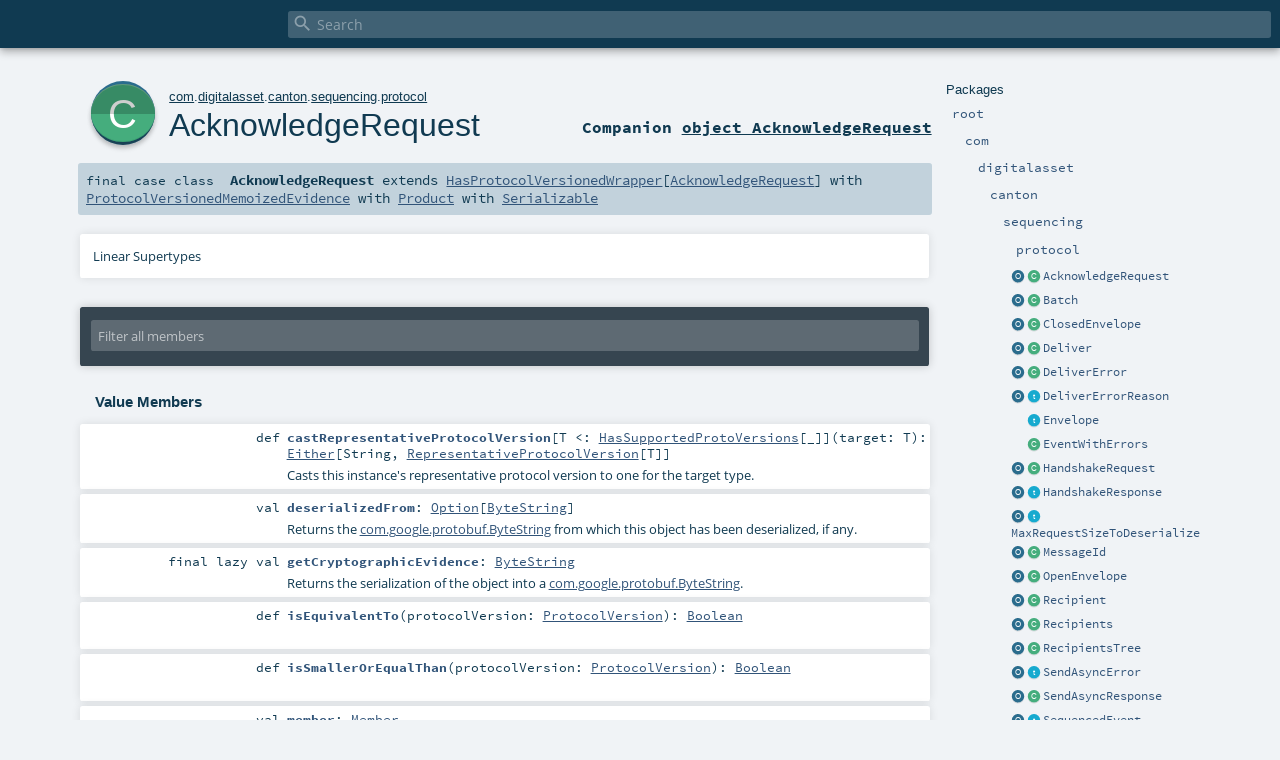

--- FILE ---
content_type: text/html
request_url: https://docs.daml.com/canton/scaladoc/com/digitalasset/canton/sequencing/protocol/AcknowledgeRequest.html
body_size: 7013
content:
<!DOCTYPE html ><html><head><meta http-equiv="X-UA-Compatible" content="IE=edge"/><meta content="width=device-width, initial-scale=1.0, maximum-scale=1.0, user-scalable=no" name="viewport"/><title></title><meta content="" name="description"/><meta content="" name="keywords"/><meta http-equiv="content-type" content="text/html; charset=UTF-8"/><link href="../../../../../lib/index.css" media="screen" type="text/css" rel="stylesheet"/><link href="../../../../../lib/template.css" media="screen" type="text/css" rel="stylesheet"/><link href="../../../../../lib/print.css" media="print" type="text/css" rel="stylesheet"/><link href="../../../../../lib/diagrams.css" media="screen" type="text/css" rel="stylesheet" id="diagrams-css"/><script type="text/javascript" src="../../../../../lib/jquery.min.js"></script><script type="text/javascript" src="../../../../../lib/index.js"></script><script type="text/javascript" src="../../../../../index.js"></script><script type="text/javascript" src="../../../../../lib/scheduler.js"></script><script type="text/javascript" src="../../../../../lib/template.js"></script><script type="text/javascript">/* this variable can be used by the JS to determine the path to the root document */
var toRoot = '../../../../../';</script></head><body><div id="search"><span id="doc-title"><span id="doc-version"></span></span> <span class="close-results"><span class="left">&lt;</span> Back</span><div id="textfilter"><span class="input"><input autocapitalize="none" placeholder="Search" id="index-input" type="text" accesskey="/"/><i class="clear material-icons"></i><i id="search-icon" class="material-icons"></i></span></div></div><div id="search-results"><div id="search-progress"><div id="progress-fill"></div></div><div id="results-content"><div id="entity-results"></div><div id="member-results"></div></div></div><div id="content-scroll-container" style="-webkit-overflow-scrolling: touch;"><div id="content-container" style="-webkit-overflow-scrolling: touch;"><div id="subpackage-spacer"><div id="packages"><h1>Packages</h1><ul><li class="indented0 " name="_root_.root" group="Ungrouped" fullComment="yes" data-isabs="false" visbl="pub"><a id="_root_" class="anchorToMember"></a><a id="root:_root_" class="anchorToMember"></a> <span class="permalink"><a href="../../../../../index.html" title="Permalink"><i class="material-icons"></i></a></span> <span class="modifier_kind"><span class="modifier"></span> <span class="kind">package</span></span> <span class="symbol"><a href="../../../../../index.html" title=""><span class="name">root</span></a></span><div class="fullcomment"><dl class="attributes block"><dt>Definition Classes</dt><dd><a href="../../../../../index.html" name="_root_" id="_root_" class="extype">root</a></dd></dl></div></li><li class="indented1 " name="_root_.com" group="Ungrouped" fullComment="yes" data-isabs="false" visbl="pub"><a id="com" class="anchorToMember"></a><a id="com:com" class="anchorToMember"></a> <span class="permalink"><a href="../../../../../com/index.html" title="Permalink"><i class="material-icons"></i></a></span> <span class="modifier_kind"><span class="modifier"></span> <span class="kind">package</span></span> <span class="symbol"><a href="../../../../index.html" title=""><span class="name">com</span></a></span><div class="fullcomment"><dl class="attributes block"><dt>Definition Classes</dt><dd><a href="../../../../../index.html" name="_root_" id="_root_" class="extype">root</a></dd></dl></div></li><li class="indented2 " name="com.digitalasset" group="Ungrouped" fullComment="yes" data-isabs="false" visbl="pub"><a id="digitalasset" class="anchorToMember"></a><a id="digitalasset:digitalasset" class="anchorToMember"></a> <span class="permalink"><a href="../../../../../com/digitalasset/index.html" title="Permalink"><i class="material-icons"></i></a></span> <span class="modifier_kind"><span class="modifier"></span> <span class="kind">package</span></span> <span class="symbol"><a href="../../../index.html" title=""><span class="name">digitalasset</span></a></span><div class="fullcomment"><dl class="attributes block"><dt>Definition Classes</dt><dd><a href="../../../../index.html" name="com" id="com" class="extype">com</a></dd></dl></div></li><li class="indented3 " name="com.digitalasset.canton" group="Ungrouped" fullComment="yes" data-isabs="false" visbl="pub"><a id="canton" class="anchorToMember"></a><a id="canton:canton" class="anchorToMember"></a> <span class="permalink"><a href="../../../../../com/digitalasset/canton/index.html" title="Permalink"><i class="material-icons"></i></a></span> <span class="modifier_kind"><span class="modifier"></span> <span class="kind">package</span></span> <span class="symbol"><a href="../../index.html" title=""><span class="name">canton</span></a></span><div class="fullcomment"><dl class="attributes block"><dt>Definition Classes</dt><dd><a href="../../../index.html" name="com.digitalasset" id="com.digitalasset" class="extype">digitalasset</a></dd></dl></div></li><li class="indented4 " name="com.digitalasset.canton.sequencing" group="Ungrouped" fullComment="yes" data-isabs="false" visbl="pub"><a id="sequencing" class="anchorToMember"></a><a id="sequencing:sequencing" class="anchorToMember"></a> <span class="permalink"><a href="../../../../../com/digitalasset/canton/sequencing/index.html" title="Permalink"><i class="material-icons"></i></a></span> <span class="modifier_kind"><span class="modifier"></span> <span class="kind">package</span></span> <span class="symbol"><a href="../index.html" title=""><span class="name">sequencing</span></a></span><div class="fullcomment"><dl class="attributes block"><dt>Definition Classes</dt><dd><a href="../../index.html" name="com.digitalasset.canton" id="com.digitalasset.canton" class="extype">canton</a></dd></dl></div></li><li class="indented5 " name="com.digitalasset.canton.sequencing.protocol" group="Ungrouped" fullComment="yes" data-isabs="false" visbl="pub"><a id="protocol" class="anchorToMember"></a><a id="protocol:protocol" class="anchorToMember"></a> <span class="permalink"><a href="../../../../../com/digitalasset/canton/sequencing/protocol/index.html" title="Permalink"><i class="material-icons"></i></a></span> <span class="modifier_kind"><span class="modifier"></span> <span class="kind">package</span></span> <span class="symbol"><a href="index.html" title=""><span class="name">protocol</span></a></span><div class="fullcomment"><dl class="attributes block"><dt>Definition Classes</dt><dd><a href="../index.html" name="com.digitalasset.canton.sequencing" id="com.digitalasset.canton.sequencing" class="extype">sequencing</a></dd></dl></div></li><li class="current-entities indented5"><a href="AcknowledgeRequest$.html" title="" class="object"></a> <a href="" title="" class="class"></a><a href="" title="">AcknowledgeRequest</a></li><li class="current-entities indented5"><a href="Batch$.html" title="" class="object"></a> <a href="Batch.html" title="A batch is a a list of n tuples (mi , recipientsi), where mi is a message, and recipientsi is the list of recipients of mi, for 0 &lt;= i &lt; n." class="class"></a><a href="Batch.html" title="A batch is a a list of n tuples (mi , recipientsi), where mi is a message, and recipientsi is the list of recipients of mi, for 0 &lt;= i &lt; n.">Batch</a></li><li class="current-entities indented5"><a href="ClosedEnvelope$.html" title="" class="object"></a> <a href="ClosedEnvelope.html" title="A ClosedEnvelope's contents are serialized as a com.google.protobuf.ByteString." class="class"></a><a href="ClosedEnvelope.html" title="A ClosedEnvelope's contents are serialized as a com.google.protobuf.ByteString.">ClosedEnvelope</a></li><li class="current-entities indented5"><a href="Deliver$.html" title="" class="object"></a> <a href="Deliver.html" title="Intuitively, the member learns all envelopes addressed to it." class="class"></a><a href="Deliver.html" title="Intuitively, the member learns all envelopes addressed to it.">Deliver</a></li><li class="current-entities indented5"><a href="DeliverError$.html" title="" class="object"></a> <a href="DeliverError.html" title="" class="class"></a><a href="DeliverError.html" title="">DeliverError</a></li><li class="current-entities indented5"><a href="DeliverErrorReason$.html" title="" class="object"></a> <a href="DeliverErrorReason.html" title="Why was the sequencer unable to sequence the requested send" class="trait"></a><a href="DeliverErrorReason.html" title="Why was the sequencer unable to sequence the requested send">DeliverErrorReason</a></li><li class="current-entities indented5"><span class="separator"></span> <a href="Envelope.html" title="An Envelope wraps an envelope content such as a com.digitalasset.canton.protocol.messages.ProtocolMessage together with the recipients." class="trait"></a><a href="Envelope.html" title="An Envelope wraps an envelope content such as a com.digitalasset.canton.protocol.messages.ProtocolMessage together with the recipients.">Envelope</a></li><li class="current-entities indented5"><span class="separator"></span> <a href="EventWithErrors.html" title="" class="class"></a><a href="EventWithErrors.html" title="">EventWithErrors</a></li><li class="current-entities indented5"><a href="HandshakeRequest$.html" title="" class="object"></a> <a href="HandshakeRequest.html" title="" class="class"></a><a href="HandshakeRequest.html" title="">HandshakeRequest</a></li><li class="current-entities indented5"><a href="HandshakeResponse$.html" title="" class="object"></a> <a href="HandshakeResponse.html" title="" class="trait"></a><a href="HandshakeResponse.html" title="">HandshakeResponse</a></li><li class="current-entities indented5"><a href="MaxRequestSizeToDeserialize$.html" title="" class="object"></a> <a href="MaxRequestSizeToDeserialize.html" title="" class="trait"></a><a href="MaxRequestSizeToDeserialize.html" title="">MaxRequestSizeToDeserialize</a></li><li class="current-entities indented5"><a href="MessageId$.html" title="" class="object"></a> <a href="MessageId.html" title="Identifier assigned by caller to a submission request." class="class"></a><a href="MessageId.html" title="Identifier assigned by caller to a submission request.">MessageId</a></li><li class="current-entities indented5"><a href="OpenEnvelope$.html" title="" class="object"></a> <a href="OpenEnvelope.html" title="An OpenEnvelope contains a not serialized protocol message" class="class"></a><a href="OpenEnvelope.html" title="An OpenEnvelope contains a not serialized protocol message">OpenEnvelope</a></li><li class="current-entities indented5"><a href="Recipient$.html" title="" class="object"></a> <a href="Recipient.html" title="" class="class"></a><a href="Recipient.html" title="">Recipient</a></li><li class="current-entities indented5"><a href="Recipients$.html" title="" class="object"></a> <a href="Recipients.html" title="Recipients of a batch." class="class"></a><a href="Recipients.html" title="Recipients of a batch.">Recipients</a></li><li class="current-entities indented5"><a href="RecipientsTree$.html" title="" class="object"></a> <a href="RecipientsTree.html" title="A tree representation of the recipients for a batch." class="class"></a><a href="RecipientsTree.html" title="A tree representation of the recipients for a batch.">RecipientsTree</a></li><li class="current-entities indented5"><a href="SendAsyncError$.html" title="" class="object"></a> <a href="SendAsyncError.html" title="Synchronous error returned by a sequencer." class="trait"></a><a href="SendAsyncError.html" title="Synchronous error returned by a sequencer.">SendAsyncError</a></li><li class="current-entities indented5"><a href="SendAsyncResponse$.html" title="" class="object"></a> <a href="SendAsyncResponse.html" title="" class="class"></a><a href="SendAsyncResponse.html" title="">SendAsyncResponse</a></li><li class="current-entities indented5"><a href="SequencedEvent$.html" title="" class="object"></a> <a href="SequencedEvent.html" title="The Deliver events are received as a consequence of a Send command, received by the recipients of the originating Send event." class="trait"></a><a href="SequencedEvent.html" title="The Deliver events are received as a consequence of a Send command, received by the recipients of the originating Send event.">SequencedEvent</a></li><li class="current-entities indented5"><a href="SequencedEventTrafficState$.html" title="" class="object"></a> <a href="SequencedEventTrafficState.html" title="Traffic state stored alongside sequenced events" class="class"></a><a href="SequencedEventTrafficState.html" title="Traffic state stored alongside sequenced events">SequencedEventTrafficState</a></li><li class="current-entities indented5"><span class="separator"></span> <a href="SequencerDeliverError.html" title="" class="trait"></a><a href="SequencerDeliverError.html" title="">SequencerDeliverError</a></li><li class="current-entities indented5"><span class="separator"></span> <a href="SequencerDeliverErrorCode.html" title="" class="class"></a><a href="SequencerDeliverErrorCode.html" title="">SequencerDeliverErrorCode</a></li><li class="current-entities indented5"><span class="separator"></span> <a href="SequencerErrors$.html" title="" class="object"></a><a href="SequencerErrors$.html" title="">SequencerErrors</a></li><li class="current-entities indented5"><a href="SignedContent$.html" title="" class="object"></a> <a href="SignedContent.html" title="" class="class"></a><a href="SignedContent.html" title="">SignedContent</a></li><li class="current-entities indented5"><a href="SubmissionRequest$.html" title="" class="object"></a> <a href="SubmissionRequest.html" title="" class="class"></a><a href="SubmissionRequest.html" title="">SubmissionRequest</a></li><li class="current-entities indented5"><a href="SubscriptionRequest$.html" title="" class="object"></a> <a href="SubscriptionRequest.html" title="A request to receive events from a given counter from a sequencer." class="class"></a><a href="SubscriptionRequest.html" title="A request to receive events from a given counter from a sequencer.">SubscriptionRequest</a></li><li class="current-entities indented5"><a href="SubscriptionResponse$.html" title="" class="object"></a> <a href="SubscriptionResponse.html" title="" class="class"></a><a href="SubscriptionResponse.html" title="">SubscriptionResponse</a></li><li class="current-entities indented5"><a href="TimeProof$.html" title="" class="object"></a> <a href="TimeProof.html" title="Wrapper for a sequenced event that has the correct properties to act as a time proof:" class="class"></a><a href="TimeProof.html" title="Wrapper for a sequenced event that has the correct properties to act as a time proof:">TimeProof</a></li><li class="current-entities indented5"><a href="TrafficState$.html" title="" class="object"></a> <a href="TrafficState.html" title="Traffic state stored in the sequencer per event needed for enforcing traffic control" class="class"></a><a href="TrafficState.html" title="Traffic state stored in the sequencer per event needed for enforcing traffic control">TrafficState</a></li><li class="current-entities indented5"><span class="separator"></span> <a href="VerifyActiveRequest.html" title="" class="class"></a><a href="VerifyActiveRequest.html" title="">VerifyActiveRequest</a></li><li class="current-entities indented5"><a href="VerifyActiveResponse$.html" title="" class="object"></a> <a href="VerifyActiveResponse.html" title="" class="trait"></a><a href="VerifyActiveResponse.html" title="">VerifyActiveResponse</a></li><li class="current-entities indented5"><a href="WithRecipients$.html" title="" class="object"></a> <a href="WithRecipients.html" title="" class="class"></a><a href="WithRecipients.html" title="">WithRecipients</a></li></ul></div></div><div id="content"><body class="class type"><div id="definition"><a href="AcknowledgeRequest$.html" title="See companion object"><div class="big-circle class-companion-object">c</div></a><p id="owner"><a href="../../../../index.html" name="com" id="com" class="extype">com</a>.<a href="../../../index.html" name="com.digitalasset" id="com.digitalasset" class="extype">digitalasset</a>.<a href="../../index.html" name="com.digitalasset.canton" id="com.digitalasset.canton" class="extype">canton</a>.<a href="../index.html" name="com.digitalasset.canton.sequencing" id="com.digitalasset.canton.sequencing" class="extype">sequencing</a>.<a href="index.html" name="com.digitalasset.canton.sequencing.protocol" id="com.digitalasset.canton.sequencing.protocol" class="extype">protocol</a></p><h1><a href="AcknowledgeRequest$.html" title="See companion object">AcknowledgeRequest</a><span class="permalink"><a href="../../../../../com/digitalasset/canton/sequencing/protocol/AcknowledgeRequest.html" title="Permalink"><i class="material-icons"></i></a></span></h1><h3><span class="morelinks"><div>Companion <a href="AcknowledgeRequest$.html" title="See companion object">object AcknowledgeRequest</a></div></span></h3></div><h4 id="signature" class="signature"><span class="modifier_kind"><span class="modifier">final </span> <span class="kind">case class</span></span> <span class="symbol"><span class="name">AcknowledgeRequest</span><span class="result"> extends <a href="../../version/HasProtocolVersionedWrapper.html" name="com.digitalasset.canton.version.HasProtocolVersionedWrapper" id="com.digitalasset.canton.version.HasProtocolVersionedWrapper" class="extype">HasProtocolVersionedWrapper</a>[<a href="" name="com.digitalasset.canton.sequencing.protocol.AcknowledgeRequest" id="com.digitalasset.canton.sequencing.protocol.AcknowledgeRequest" class="extype">AcknowledgeRequest</a>] with <a href="../../serialization/ProtocolVersionedMemoizedEvidence.html" name="com.digitalasset.canton.serialization.ProtocolVersionedMemoizedEvidence" id="com.digitalasset.canton.serialization.ProtocolVersionedMemoizedEvidence" class="extype">ProtocolVersionedMemoizedEvidence</a> with <a href="https://www.scala-lang.org/api/2.13.11/scala/Product.html#scala.Product" name="scala.Product" id="scala.Product" class="extype">Product</a> with <a href="../../../../../scala/index.html#Serializable=java.io.Serializable" name="scala.Serializable" id="scala.Serializable" class="extmbr">Serializable</a></span></span></h4><div id="comment" class="fullcommenttop"><div class="toggleContainer"><div class="toggle block"><span>Linear Supertypes</span><div class="superTypes hiddenContent"><a href="https://docs.oracle.com/en/java/javase/17/docs/api/java.base/java/io/Serializable.html#java.io.Serializable" name="java.io.Serializable" id="java.io.Serializable" class="extype">Serializable</a>, <a href="https://www.scala-lang.org/api/2.13.11/scala/Product.html#scala.Product" name="scala.Product" id="scala.Product" class="extype">Product</a>, <a href="https://www.scala-lang.org/api/2.13.11/scala/Equals.html#scala.Equals" name="scala.Equals" id="scala.Equals" class="extype">Equals</a>, <a href="../../serialization/ProtocolVersionedMemoizedEvidence.html" name="com.digitalasset.canton.serialization.ProtocolVersionedMemoizedEvidence" id="com.digitalasset.canton.serialization.ProtocolVersionedMemoizedEvidence" class="extype">ProtocolVersionedMemoizedEvidence</a>, <a href="../../serialization/HasCryptographicEvidence.html" name="com.digitalasset.canton.serialization.HasCryptographicEvidence" id="com.digitalasset.canton.serialization.HasCryptographicEvidence" class="extype">HasCryptographicEvidence</a>, <a href="../../version/HasProtocolVersionedWrapper.html" name="com.digitalasset.canton.version.HasProtocolVersionedWrapper" id="com.digitalasset.canton.version.HasProtocolVersionedWrapper" class="extype">HasProtocolVersionedWrapper</a>[<a href="" name="com.digitalasset.canton.sequencing.protocol.AcknowledgeRequest" id="com.digitalasset.canton.sequencing.protocol.AcknowledgeRequest" class="extype">AcknowledgeRequest</a>], <a href="../../version/HasToByteString.html" name="com.digitalasset.canton.version.HasToByteString" id="com.digitalasset.canton.version.HasToByteString" class="extype">HasToByteString</a>, <a href="../../version/HasRepresentativeProtocolVersion.html" name="com.digitalasset.canton.version.HasRepresentativeProtocolVersion" id="com.digitalasset.canton.version.HasRepresentativeProtocolVersion" class="extype">HasRepresentativeProtocolVersion</a>, <a href="../../../../../scala/index.html#AnyRef=Object" name="scala.AnyRef" id="scala.AnyRef" class="extmbr">AnyRef</a>, <a href="https://www.scala-lang.org/api/2.13.11/scala/Any.html#scala.Any" name="scala.Any" id="scala.Any" class="extype">Any</a></div></div></div></div><div id="mbrsel"><div class="toggle"></div><div id="memberfilter"><i class="material-icons arrow"></i><span class="input"><input placeholder="Filter all members" id="mbrsel-input" type="text" accesskey="/"/></span><i class="clear material-icons"></i></div><div id="filterby"><div id="order"><span class="filtertype">Ordering</span><ol><li class="alpha in"><span>Alphabetic</span></li><li class="inherit out"><span>By Inheritance</span></li></ol></div><div class="ancestors"><span class="filtertype">Inherited<br/></span><ol id="linearization"><li class="in" name="com.digitalasset.canton.sequencing.protocol.AcknowledgeRequest"><span>AcknowledgeRequest</span></li><li class="in" name="java.io.Serializable"><span>Serializable</span></li><li class="in" name="scala.Product"><span>Product</span></li><li class="in" name="scala.Equals"><span>Equals</span></li><li class="in" name="com.digitalasset.canton.serialization.ProtocolVersionedMemoizedEvidence"><span>ProtocolVersionedMemoizedEvidence</span></li><li class="in" name="com.digitalasset.canton.serialization.HasCryptographicEvidence"><span>HasCryptographicEvidence</span></li><li class="in" name="com.digitalasset.canton.version.HasProtocolVersionedWrapper"><span>HasProtocolVersionedWrapper</span></li><li class="in" name="com.digitalasset.canton.version.HasToByteString"><span>HasToByteString</span></li><li class="in" name="com.digitalasset.canton.version.HasRepresentativeProtocolVersion"><span>HasRepresentativeProtocolVersion</span></li><li class="in" name="scala.AnyRef"><span>AnyRef</span></li><li class="in" name="scala.Any"><span>Any</span></li></ol></div><div class="ancestors"><span class="filtertype"></span><ol><li class="hideall out"><span>Hide All</span></li><li class="showall in"><span>Show All</span></li></ol></div><div id="visbl"><span class="filtertype">Visibility</span><ol><li class="public in"><span>Public</span></li><li class="protected out"><span>Protected</span></li></ol></div></div></div><div id="template"><div id="allMembers"><div class="values members"><h3>Value Members</h3><ol><li class="indented0 " name="scala.AnyRef#!=" group="Ungrouped" fullComment="yes" data-isabs="false" visbl="pub"><a id="!=(x$1:Any):Boolean" class="anchorToMember"></a><a id="!=(Any):Boolean" class="anchorToMember"></a> <span class="permalink"><a href="../../../../../com/digitalasset/canton/sequencing/protocol/AcknowledgeRequest.html#!=(x$1:Any):Boolean" title="Permalink"><i class="material-icons"></i></a></span> <span class="modifier_kind"><span class="modifier">final </span> <span class="kind">def</span></span> <span class="symbol"><span class="name" title="gt4s: $bang$eq">!=</span><span class="params">(<span name="arg0">arg0: <a href="https://www.scala-lang.org/api/2.13.11/scala/Any.html#scala.Any" name="scala.Any" id="scala.Any" class="extype">Any</a></span>)</span><span class="result">: <a href="https://www.scala-lang.org/api/2.13.11/scala/Boolean.html#scala.Boolean" name="scala.Boolean" id="scala.Boolean" class="extype">Boolean</a></span></span><div class="fullcomment"><dl class="attributes block"><dt>Definition Classes</dt><dd>AnyRef → Any</dd></dl></div></li><li class="indented0 " name="scala.AnyRef###" group="Ungrouped" fullComment="yes" data-isabs="false" visbl="pub"><a id="##:Int" class="anchorToMember"></a> <span class="permalink"><a href="../../../../../com/digitalasset/canton/sequencing/protocol/AcknowledgeRequest.html###:Int" title="Permalink"><i class="material-icons"></i></a></span> <span class="modifier_kind"><span class="modifier">final </span> <span class="kind">def</span></span> <span class="symbol"><span class="name" title="gt4s: $hash$hash">##</span><span class="result">: <a href="https://www.scala-lang.org/api/2.13.11/scala/Int.html#scala.Int" name="scala.Int" id="scala.Int" class="extype">Int</a></span></span><div class="fullcomment"><dl class="attributes block"><dt>Definition Classes</dt><dd>AnyRef → Any</dd></dl></div></li><li class="indented0 " name="scala.AnyRef#==" group="Ungrouped" fullComment="yes" data-isabs="false" visbl="pub"><a id="==(x$1:Any):Boolean" class="anchorToMember"></a><a id="==(Any):Boolean" class="anchorToMember"></a> <span class="permalink"><a href="../../../../../com/digitalasset/canton/sequencing/protocol/AcknowledgeRequest.html#==(x$1:Any):Boolean" title="Permalink"><i class="material-icons"></i></a></span> <span class="modifier_kind"><span class="modifier">final </span> <span class="kind">def</span></span> <span class="symbol"><span class="name" title="gt4s: $eq$eq">==</span><span class="params">(<span name="arg0">arg0: <a href="https://www.scala-lang.org/api/2.13.11/scala/Any.html#scala.Any" name="scala.Any" id="scala.Any" class="extype">Any</a></span>)</span><span class="result">: <a href="https://www.scala-lang.org/api/2.13.11/scala/Boolean.html#scala.Boolean" name="scala.Boolean" id="scala.Boolean" class="extype">Boolean</a></span></span><div class="fullcomment"><dl class="attributes block"><dt>Definition Classes</dt><dd>AnyRef → Any</dd></dl></div></li><li class="indented0 " name="scala.Any#asInstanceOf" group="Ungrouped" fullComment="yes" data-isabs="false" visbl="pub"><a id="asInstanceOf[T0]:T0" class="anchorToMember"></a> <span class="permalink"><a href="../../../../../com/digitalasset/canton/sequencing/protocol/AcknowledgeRequest.html#asInstanceOf[T0]:T0" title="Permalink"><i class="material-icons"></i></a></span> <span class="modifier_kind"><span class="modifier">final </span> <span class="kind">def</span></span> <span class="symbol"><span class="name">asInstanceOf</span><span class="tparams">[<span name="T0">T0</span>]</span><span class="result">: <span name="scala.Any.asInstanceOf.T0" class="extype">T0</span></span></span><div class="fullcomment"><dl class="attributes block"><dt>Definition Classes</dt><dd>Any</dd></dl></div></li><li class="indented0 " name="com.digitalasset.canton.version.HasProtocolVersionedWrapper#castRepresentativeProtocolVersion" group="Ungrouped" fullComment="yes" data-isabs="false" visbl="pub"><a id="castRepresentativeProtocolVersion[T&lt;:com.digitalasset.canton.version.HasSupportedProtoVersions[_]](target:T):Either[String,com.digitalasset.canton.version.RepresentativeProtocolVersion[T]]" class="anchorToMember"></a><a id="castRepresentativeProtocolVersion[T&lt;:HasSupportedProtoVersions[_]](T):Either[String,RepresentativeProtocolVersion[T]]" class="anchorToMember"></a> <span class="permalink"><a href="../../../../../com/digitalasset/canton/sequencing/protocol/AcknowledgeRequest.html#castRepresentativeProtocolVersion[T&lt;:com.digitalasset.canton.version.HasSupportedProtoVersions[_]](target:T):Either[String,com.digitalasset.canton.version.RepresentativeProtocolVersion[T]]" title="Permalink"><i class="material-icons"></i></a></span> <span class="modifier_kind"><span class="modifier"></span> <span class="kind">def</span></span> <span class="symbol"><span class="name">castRepresentativeProtocolVersion</span><span class="tparams">[<span name="T">T &lt;: <a href="../../version/HasSupportedProtoVersions.html" name="com.digitalasset.canton.version.HasSupportedProtoVersions" id="com.digitalasset.canton.version.HasSupportedProtoVersions" class="extype">HasSupportedProtoVersions</a>[_]</span>]</span><span class="params">(<span name="target">target: <span name="com.digitalasset.canton.version.HasProtocolVersionedWrapper.castRepresentativeProtocolVersion.T" class="extype">T</span></span>)</span><span class="result">: <a href="../../../../../scala/index.html#Either[+A,+B]=scala.util.Either[A,B]" name="scala.Either" id="scala.Either" class="extmbr">Either</a>[<span name="scala.Predef.String" class="extype">String</span>, <a href="../../version/RepresentativeProtocolVersion.html" name="com.digitalasset.canton.version.RepresentativeProtocolVersion" id="com.digitalasset.canton.version.RepresentativeProtocolVersion" class="extype">RepresentativeProtocolVersion</a>[<span name="com.digitalasset.canton.version.HasProtocolVersionedWrapper.castRepresentativeProtocolVersion.T" class="extype">T</span>]]</span></span><p class="shortcomment cmt">Casts this instance's representative protocol version to one for the target type.</p><div class="fullcomment"><div class="comment cmt"><p>Casts this instance's representative protocol version to one for the target type.
This only succeeds if the versioning schemes are the same.
</p></div><dl class="attributes block"><dt>Definition Classes</dt><dd><a href="../../version/HasProtocolVersionedWrapper.html" name="com.digitalasset.canton.version.HasProtocolVersionedWrapper" id="com.digitalasset.canton.version.HasProtocolVersionedWrapper" class="extype">HasProtocolVersionedWrapper</a></dd><dt>Annotations</dt><dd><span class="name">@SuppressWarnings</span><span class="args">()</span> </dd></dl></div></li><li class="indented0 " name="scala.AnyRef#clone" group="Ungrouped" fullComment="yes" data-isabs="false" visbl="prt"><a id="clone():Object" class="anchorToMember"></a><a id="clone():AnyRef" class="anchorToMember"></a> <span class="permalink"><a href="../../../../../com/digitalasset/canton/sequencing/protocol/AcknowledgeRequest.html#clone():Object" title="Permalink"><i class="material-icons"></i></a></span> <span class="modifier_kind"><span class="modifier"></span> <span class="kind">def</span></span> <span class="symbol"><span class="name">clone</span><span class="params">()</span><span class="result">: <a href="../../../../../scala/index.html#AnyRef=Object" name="scala.AnyRef" id="scala.AnyRef" class="extmbr">AnyRef</a></span></span><div class="fullcomment"><dl class="attributes block"><dt>Attributes</dt><dd>protected[<span name="java.lang" class="extype">lang</span>] </dd><dt>Definition Classes</dt><dd>AnyRef</dd><dt>Annotations</dt><dd><span class="name">@throws</span><span class="args">(<span><span class="defval">classOf[java.lang.CloneNotSupportedException]</span></span>)</span> <span class="name">@native</span><span class="args">()</span> <span class="name">@IntrinsicCandidate</span><span class="args">()</span> </dd></dl></div></li><li class="indented0 " name="com.digitalasset.canton.sequencing.protocol.AcknowledgeRequest#companionObj" group="Ungrouped" fullComment="yes" data-isabs="false" visbl="prt"><a id="companionObj:com.digitalasset.canton.sequencing.protocol.AcknowledgeRequest.type" class="anchorToMember"></a><a id="companionObj:AcknowledgeRequest.type" class="anchorToMember"></a> <span class="permalink"><a href="../../../../../com/digitalasset/canton/sequencing/protocol/AcknowledgeRequest.html#companionObj:com.digitalasset.canton.sequencing.protocol.AcknowledgeRequest.type" title="Permalink"><i class="material-icons"></i></a></span> <span class="modifier_kind"><span class="modifier"></span> <span class="kind">lazy val</span></span> <span class="symbol"><span class="name">companionObj</span><span class="result">: <a href="AcknowledgeRequest$.html" name="com.digitalasset.canton.sequencing.protocol.AcknowledgeRequest" id="com.digitalasset.canton.sequencing.protocol.AcknowledgeRequest" class="extype">AcknowledgeRequest</a>.type</span></span><div class="fullcomment"><dl class="attributes block"><dt>Attributes</dt><dd>protected </dd><dt>Definition Classes</dt><dd><a href="" name="com.digitalasset.canton.sequencing.protocol.AcknowledgeRequest" id="com.digitalasset.canton.sequencing.protocol.AcknowledgeRequest" class="extype">AcknowledgeRequest</a> → <a href="../../version/HasProtocolVersionedWrapper.html" name="com.digitalasset.canton.version.HasProtocolVersionedWrapper" id="com.digitalasset.canton.version.HasProtocolVersionedWrapper" class="extype">HasProtocolVersionedWrapper</a> → <a href="../../version/HasRepresentativeProtocolVersion.html" name="com.digitalasset.canton.version.HasRepresentativeProtocolVersion" id="com.digitalasset.canton.version.HasRepresentativeProtocolVersion" class="extype">HasRepresentativeProtocolVersion</a></dd><dt>Annotations</dt><dd><span class="name">@transient</span><span class="args">()</span> </dd></dl></div></li><li class="indented0 " name="com.digitalasset.canton.sequencing.protocol.AcknowledgeRequest#deserializedFrom" group="Ungrouped" fullComment="yes" data-isabs="false" visbl="pub"><a id="deserializedFrom:Option[com.google.protobuf.ByteString]" class="anchorToMember"></a><a id="deserializedFrom:Option[ByteString]" class="anchorToMember"></a> <span class="permalink"><a href="../../../../../com/digitalasset/canton/sequencing/protocol/AcknowledgeRequest.html#deserializedFrom:Option[com.google.protobuf.ByteString]" title="Permalink"><i class="material-icons"></i></a></span> <span class="modifier_kind"><span class="modifier"></span> <span class="kind">val</span></span> <span class="symbol"><span class="name">deserializedFrom</span><span class="result">: <a href="https://www.scala-lang.org/api/2.13.11/scala/Option.html#scala.Option" name="scala.Option" id="scala.Option" class="extype">Option</a>[<a href="https://javadoc.io/page/com.google.protobuf/protobuf-java/3.25.8/com/google/protobuf/ByteString.html#com.google.protobuf.ByteString" name="com.google.protobuf.ByteString" id="com.google.protobuf.ByteString" class="extype">ByteString</a>]</span></span><p class="shortcomment cmt">Returns the <a href="https://javadoc.io/page/com.google.protobuf/protobuf-java/3.25.8/com/google/protobuf/ByteString.html" name="com.google.protobuf.ByteString" id="com.google.protobuf.ByteString" class="extype">com.google.protobuf.ByteString</a> from which this object has been deserialized, if any.</p><div class="fullcomment"><div class="comment cmt"><p>Returns the <a href="https://javadoc.io/page/com.google.protobuf/protobuf-java/3.25.8/com/google/protobuf/ByteString.html" name="com.google.protobuf.ByteString" id="com.google.protobuf.ByteString" class="extype">com.google.protobuf.ByteString</a> from which this object has been deserialized, if any.
If defined, <a href="#getCryptographicEvidence:com.google.protobuf.ByteString" name="com.digitalasset.canton.sequencing.protocol.AcknowledgeRequest#getCryptographicEvidence" id="com.digitalasset.canton.sequencing.protocol.AcknowledgeRequest#getCryptographicEvidence" class="extmbr">getCryptographicEvidence</a> will use this as the serialization.
</p></div><dl class="attributes block"><dt>Definition Classes</dt><dd><a href="" name="com.digitalasset.canton.sequencing.protocol.AcknowledgeRequest" id="com.digitalasset.canton.sequencing.protocol.AcknowledgeRequest" class="extype">AcknowledgeRequest</a> → <a href="../../serialization/ProtocolVersionedMemoizedEvidence.html" name="com.digitalasset.canton.serialization.ProtocolVersionedMemoizedEvidence" id="com.digitalasset.canton.serialization.ProtocolVersionedMemoizedEvidence" class="extype">ProtocolVersionedMemoizedEvidence</a></dd></dl></div></li><li class="indented0 " name="scala.AnyRef#eq" group="Ungrouped" fullComment="yes" data-isabs="false" visbl="pub"><a id="eq(x$1:AnyRef):Boolean" class="anchorToMember"></a><a id="eq(AnyRef):Boolean" class="anchorToMember"></a> <span class="permalink"><a href="../../../../../com/digitalasset/canton/sequencing/protocol/AcknowledgeRequest.html#eq(x$1:AnyRef):Boolean" title="Permalink"><i class="material-icons"></i></a></span> <span class="modifier_kind"><span class="modifier">final </span> <span class="kind">def</span></span> <span class="symbol"><span class="name">eq</span><span class="params">(<span name="arg0">arg0: <a href="../../../../../scala/index.html#AnyRef=Object" name="scala.AnyRef" id="scala.AnyRef" class="extmbr">AnyRef</a></span>)</span><span class="result">: <a href="https://www.scala-lang.org/api/2.13.11/scala/Boolean.html#scala.Boolean" name="scala.Boolean" id="scala.Boolean" class="extype">Boolean</a></span></span><div class="fullcomment"><dl class="attributes block"><dt>Definition Classes</dt><dd>AnyRef</dd></dl></div></li><li class="indented0 " name="scala.AnyRef#getClass" group="Ungrouped" fullComment="yes" data-isabs="false" visbl="pub"><a id="getClass():Class[_]" class="anchorToMember"></a><a id="getClass():Class[_&lt;:AnyRef]" class="anchorToMember"></a> <span class="permalink"><a href="../../../../../com/digitalasset/canton/sequencing/protocol/AcknowledgeRequest.html#getClass():Class[_]" title="Permalink"><i class="material-icons"></i></a></span> <span class="modifier_kind"><span class="modifier">final </span> <span class="kind">def</span></span> <span class="symbol"><span class="name">getClass</span><span class="params">()</span><span class="result">: <a href="https://docs.oracle.com/en/java/javase/17/docs/api/java.base/java/lang/Class.html#java.lang.Class" name="java.lang.Class" id="java.lang.Class" class="extype">Class</a>[_ &lt;: <a href="../../../../../scala/index.html#AnyRef=Object" name="scala.AnyRef" id="scala.AnyRef" class="extmbr">AnyRef</a>]</span></span><div class="fullcomment"><dl class="attributes block"><dt>Definition Classes</dt><dd>AnyRef → Any</dd><dt>Annotations</dt><dd><span class="name">@native</span><span class="args">()</span> <span class="name">@IntrinsicCandidate</span><span class="args">()</span> </dd></dl></div></li><li class="indented0 " name="com.digitalasset.canton.serialization.ProtocolVersionedMemoizedEvidence#getCryptographicEvidence" group="Ungrouped" fullComment="yes" data-isabs="false" visbl="pub"><a id="getCryptographicEvidence:com.google.protobuf.ByteString" class="anchorToMember"></a><a id="getCryptographicEvidence:ByteString" class="anchorToMember"></a> <span class="permalink"><a href="../../../../../com/digitalasset/canton/sequencing/protocol/AcknowledgeRequest.html#getCryptographicEvidence:com.google.protobuf.ByteString" title="Permalink"><i class="material-icons"></i></a></span> <span class="modifier_kind"><span class="modifier">final </span> <span class="kind">lazy val</span></span> <span class="symbol"><span class="name">getCryptographicEvidence</span><span class="result">: <a href="https://javadoc.io/page/com.google.protobuf/protobuf-java/3.25.8/com/google/protobuf/ByteString.html#com.google.protobuf.ByteString" name="com.google.protobuf.ByteString" id="com.google.protobuf.ByteString" class="extype">ByteString</a></span></span><p class="shortcomment cmt">Returns the serialization of the object into a <a href="https://javadoc.io/page/com.google.protobuf/protobuf-java/3.25.8/com/google/protobuf/ByteString.html" name="com.google.protobuf.ByteString" id="com.google.protobuf.ByteString" class="extype">com.google.protobuf.ByteString</a>.</p><div class="fullcomment"><div class="comment cmt"><p>Returns the serialization of the object into a <a href="https://javadoc.io/page/com.google.protobuf/protobuf-java/3.25.8/com/google/protobuf/ByteString.html" name="com.google.protobuf.ByteString" id="com.google.protobuf.ByteString" class="extype">com.google.protobuf.ByteString</a>.
In particular, every instance <code>i</code> of this trait must equal <code>fromByteString(i.toByteString)</code>.</p><p><strong>This method must yield the same result if it is invoked several times.</strong>
</p></div><dl class="attributes block"><dt>Definition Classes</dt><dd><a href="../../serialization/ProtocolVersionedMemoizedEvidence.html" name="com.digitalasset.canton.serialization.ProtocolVersionedMemoizedEvidence" id="com.digitalasset.canton.serialization.ProtocolVersionedMemoizedEvidence" class="extype">ProtocolVersionedMemoizedEvidence</a> → <a href="../../serialization/HasCryptographicEvidence.html" name="com.digitalasset.canton.serialization.HasCryptographicEvidence" id="com.digitalasset.canton.serialization.HasCryptographicEvidence" class="extype">HasCryptographicEvidence</a></dd></dl></div></li><li class="indented0 " name="com.digitalasset.canton.version.HasProtocolVersionedWrapper#isEquivalentTo" group="Ungrouped" fullComment="yes" data-isabs="false" visbl="pub"><a id="isEquivalentTo(protocolVersion:com.digitalasset.canton.version.ProtocolVersion):Boolean" class="anchorToMember"></a><a id="isEquivalentTo(ProtocolVersion):Boolean" class="anchorToMember"></a> <span class="permalink"><a href="../../../../../com/digitalasset/canton/sequencing/protocol/AcknowledgeRequest.html#isEquivalentTo(protocolVersion:com.digitalasset.canton.version.ProtocolVersion):Boolean" title="Permalink"><i class="material-icons"></i></a></span> <span class="modifier_kind"><span class="modifier"></span> <span class="kind">def</span></span> <span class="symbol"><span class="name">isEquivalentTo</span><span class="params">(<span name="protocolVersion">protocolVersion: <a href="../../version/ProtocolVersion.html" name="com.digitalasset.canton.version.ProtocolVersion" id="com.digitalasset.canton.version.ProtocolVersion" class="extype">ProtocolVersion</a></span>)</span><span class="result">: <a href="https://www.scala-lang.org/api/2.13.11/scala/Boolean.html#scala.Boolean" name="scala.Boolean" id="scala.Boolean" class="extype">Boolean</a></span></span><div class="fullcomment"><dl class="attributes block"><dt>Definition Classes</dt><dd><a href="../../version/HasProtocolVersionedWrapper.html" name="com.digitalasset.canton.version.HasProtocolVersionedWrapper" id="com.digitalasset.canton.version.HasProtocolVersionedWrapper" class="extype">HasProtocolVersionedWrapper</a></dd></dl></div></li><li class="indented0 " name="scala.Any#isInstanceOf" group="Ungrouped" fullComment="yes" data-isabs="false" visbl="pub"><a id="isInstanceOf[T0]:Boolean" class="anchorToMember"></a> <span class="permalink"><a href="../../../../../com/digitalasset/canton/sequencing/protocol/AcknowledgeRequest.html#isInstanceOf[T0]:Boolean" title="Permalink"><i class="material-icons"></i></a></span> <span class="modifier_kind"><span class="modifier">final </span> <span class="kind">def</span></span> <span class="symbol"><span class="name">isInstanceOf</span><span class="tparams">[<span name="T0">T0</span>]</span><span class="result">: <a href="https://www.scala-lang.org/api/2.13.11/scala/Boolean.html#scala.Boolean" name="scala.Boolean" id="scala.Boolean" class="extype">Boolean</a></span></span><div class="fullcomment"><dl class="attributes block"><dt>Definition Classes</dt><dd>Any</dd></dl></div></li><li class="indented0 " name="com.digitalasset.canton.version.HasProtocolVersionedWrapper#isSmallerOrEqualThan" group="Ungrouped" fullComment="yes" data-isabs="false" visbl="pub"><a id="isSmallerOrEqualThan(protocolVersion:com.digitalasset.canton.version.ProtocolVersion):Boolean" class="anchorToMember"></a><a id="isSmallerOrEqualThan(ProtocolVersion):Boolean" class="anchorToMember"></a> <span class="permalink"><a href="../../../../../com/digitalasset/canton/sequencing/protocol/AcknowledgeRequest.html#isSmallerOrEqualThan(protocolVersion:com.digitalasset.canton.version.ProtocolVersion):Boolean" title="Permalink"><i class="material-icons"></i></a></span> <span class="modifier_kind"><span class="modifier"></span> <span class="kind">def</span></span> <span class="symbol"><span class="name">isSmallerOrEqualThan</span><span class="params">(<span name="protocolVersion">protocolVersion: <a href="../../version/ProtocolVersion.html" name="com.digitalasset.canton.version.ProtocolVersion" id="com.digitalasset.canton.version.ProtocolVersion" class="extype">ProtocolVersion</a></span>)</span><span class="result">: <a href="https://www.scala-lang.org/api/2.13.11/scala/Boolean.html#scala.Boolean" name="scala.Boolean" id="scala.Boolean" class="extype">Boolean</a></span></span><div class="fullcomment"><dl class="attributes block"><dt>Definition Classes</dt><dd><a href="../../version/HasProtocolVersionedWrapper.html" name="com.digitalasset.canton.version.HasProtocolVersionedWrapper" id="com.digitalasset.canton.version.HasProtocolVersionedWrapper" class="extype">HasProtocolVersionedWrapper</a></dd></dl></div></li><li class="indented0 " name="com.digitalasset.canton.sequencing.protocol.AcknowledgeRequest#member" group="Ungrouped" fullComment="no" data-isabs="false" visbl="pub"><a id="member:com.digitalasset.canton.topology.Member" class="anchorToMember"></a><a id="member:Member" class="anchorToMember"></a> <span class="permalink"><a href="../../../../../com/digitalasset/canton/sequencing/protocol/AcknowledgeRequest.html#member:com.digitalasset.canton.topology.Member" title="Permalink"><i class="material-icons"></i></a></span> <span class="modifier_kind"><span class="modifier"></span> <span class="kind">val</span></span> <span class="symbol"><span class="name">member</span><span class="result">: <a href="../../topology/Member.html" name="com.digitalasset.canton.topology.Member" id="com.digitalasset.canton.topology.Member" class="extype">Member</a></span></span></li><li class="indented0 " name="scala.AnyRef#ne" group="Ungrouped" fullComment="yes" data-isabs="false" visbl="pub"><a id="ne(x$1:AnyRef):Boolean" class="anchorToMember"></a><a id="ne(AnyRef):Boolean" class="anchorToMember"></a> <span class="permalink"><a href="../../../../../com/digitalasset/canton/sequencing/protocol/AcknowledgeRequest.html#ne(x$1:AnyRef):Boolean" title="Permalink"><i class="material-icons"></i></a></span> <span class="modifier_kind"><span class="modifier">final </span> <span class="kind">def</span></span> <span class="symbol"><span class="name">ne</span><span class="params">(<span name="arg0">arg0: <a href="../../../../../scala/index.html#AnyRef=Object" name="scala.AnyRef" id="scala.AnyRef" class="extmbr">AnyRef</a></span>)</span><span class="result">: <a href="https://www.scala-lang.org/api/2.13.11/scala/Boolean.html#scala.Boolean" name="scala.Boolean" id="scala.Boolean" class="extype">Boolean</a></span></span><div class="fullcomment"><dl class="attributes block"><dt>Definition Classes</dt><dd>AnyRef</dd></dl></div></li><li class="indented0 " name="scala.AnyRef#notify" group="Ungrouped" fullComment="yes" data-isabs="false" visbl="pub"><a id="notify():Unit" class="anchorToMember"></a> <span class="permalink"><a href="../../../../../com/digitalasset/canton/sequencing/protocol/AcknowledgeRequest.html#notify():Unit" title="Permalink"><i class="material-icons"></i></a></span> <span class="modifier_kind"><span class="modifier">final </span> <span class="kind">def</span></span> <span class="symbol"><span class="name">notify</span><span class="params">()</span><span class="result">: <a href="https://www.scala-lang.org/api/2.13.11/scala/Unit.html#scala.Unit" name="scala.Unit" id="scala.Unit" class="extype">Unit</a></span></span><div class="fullcomment"><dl class="attributes block"><dt>Definition Classes</dt><dd>AnyRef</dd><dt>Annotations</dt><dd><span class="name">@native</span><span class="args">()</span> <span class="name">@IntrinsicCandidate</span><span class="args">()</span> </dd></dl></div></li><li class="indented0 " name="scala.AnyRef#notifyAll" group="Ungrouped" fullComment="yes" data-isabs="false" visbl="pub"><a id="notifyAll():Unit" class="anchorToMember"></a> <span class="permalink"><a href="../../../../../com/digitalasset/canton/sequencing/protocol/AcknowledgeRequest.html#notifyAll():Unit" title="Permalink"><i class="material-icons"></i></a></span> <span class="modifier_kind"><span class="modifier">final </span> <span class="kind">def</span></span> <span class="symbol"><span class="name">notifyAll</span><span class="params">()</span><span class="result">: <a href="https://www.scala-lang.org/api/2.13.11/scala/Unit.html#scala.Unit" name="scala.Unit" id="scala.Unit" class="extype">Unit</a></span></span><div class="fullcomment"><dl class="attributes block"><dt>Definition Classes</dt><dd>AnyRef</dd><dt>Annotations</dt><dd><span class="name">@native</span><span class="args">()</span> <span class="name">@IntrinsicCandidate</span><span class="args">()</span> </dd></dl></div></li><li class="indented0 " name="scala.Product#productElementNames" group="Ungrouped" fullComment="yes" data-isabs="false" visbl="pub"><a id="productElementNames:Iterator[String]" class="anchorToMember"></a> <span class="permalink"><a href="../../../../../com/digitalasset/canton/sequencing/protocol/AcknowledgeRequest.html#productElementNames:Iterator[String]" title="Permalink"><i class="material-icons"></i></a></span> <span class="modifier_kind"><span class="modifier"></span> <span class="kind">def</span></span> <span class="symbol"><span class="name">productElementNames</span><span class="result">: <a href="../../../../../scala/index.html#Iterator[+A]=Iterator[A]" name="scala.Iterator" id="scala.Iterator" class="extmbr">Iterator</a>[<span name="scala.Predef.String" class="extype">String</span>]</span></span><div class="fullcomment"><dl class="attributes block"><dt>Definition Classes</dt><dd>Product</dd></dl></div></li><li class="indented0 " name="com.digitalasset.canton.version.HasProtocolVersionedWrapper#protoVersion" group="Ungrouped" fullComment="yes" data-isabs="false" visbl="pub"><a id="protoVersion:com.digitalasset.canton.version.ProtoVersion" class="anchorToMember"></a><a id="protoVersion:ProtoVersion" class="anchorToMember"></a> <span class="permalink"><a href="../../../../../com/digitalasset/canton/sequencing/protocol/AcknowledgeRequest.html#protoVersion:com.digitalasset.canton.version.ProtoVersion" title="Permalink"><i class="material-icons"></i></a></span> <span class="modifier_kind"><span class="modifier"></span> <span class="kind">def</span></span> <span class="symbol"><span class="name">protoVersion</span><span class="result">: <a href="../../version/ProtoVersion.html" name="com.digitalasset.canton.version.ProtoVersion" id="com.digitalasset.canton.version.ProtoVersion" class="extype">ProtoVersion</a></span></span><p class="shortcomment cmt">Yields the Proto version that this class will be serialized to
</p><div class="fullcomment"><div class="comment cmt"><p>Yields the Proto version that this class will be serialized to
</p></div><dl class="attributes block"><dt>Definition Classes</dt><dd><a href="../../version/HasProtocolVersionedWrapper.html" name="com.digitalasset.canton.version.HasProtocolVersionedWrapper" id="com.digitalasset.canton.version.HasProtocolVersionedWrapper" class="extype">HasProtocolVersionedWrapper</a></dd></dl></div></li><li class="indented0 " name="com.digitalasset.canton.sequencing.protocol.AcknowledgeRequest#representativeProtocolVersion" group="Ungrouped" fullComment="yes" data-isabs="false" visbl="pub"><a id="representativeProtocolVersion:com.digitalasset.canton.version.RepresentativeProtocolVersion[com.digitalasset.canton.sequencing.protocol.AcknowledgeRequest.type]" class="anchorToMember"></a><a id="representativeProtocolVersion:RepresentativeProtocolVersion[AcknowledgeRequest.type]" class="anchorToMember"></a> <span class="permalink"><a href="../../../../../com/digitalasset/canton/sequencing/protocol/AcknowledgeRequest.html#representativeProtocolVersion:com.digitalasset.canton.version.RepresentativeProtocolVersion[com.digitalasset.canton.sequencing.protocol.AcknowledgeRequest.type]" title="Permalink"><i class="material-icons"></i></a></span> <span class="modifier_kind"><span class="modifier"></span> <span class="kind">val</span></span> <span class="symbol"><span class="name">representativeProtocolVersion</span><span class="result">: <a href="../../version/RepresentativeProtocolVersion.html" name="com.digitalasset.canton.version.RepresentativeProtocolVersion" id="com.digitalasset.canton.version.RepresentativeProtocolVersion" class="extype">RepresentativeProtocolVersion</a>[<a href="AcknowledgeRequest$.html" name="com.digitalasset.canton.sequencing.protocol.AcknowledgeRequest" id="com.digitalasset.canton.sequencing.protocol.AcknowledgeRequest" class="extype">AcknowledgeRequest</a>.type]</span></span><p class="shortcomment cmt">We have a correspondence {Proto version} &lt;-&gt; {[protocol version]}: each proto version
correspond to a list of consecutive protocol versions.</p><div class="fullcomment"><div class="comment cmt"><p>We have a correspondence {Proto version} &lt;-&gt; {[protocol version]}: each proto version
correspond to a list of consecutive protocol versions. The representative is one instance
of this list, usually the smallest value. In other words, the Proto versions induce an
equivalence relation on the list of protocol version, thus use of <code>representative</code>.</p><p>The method <code>protocolVersionRepresentativeFor</code> below
allows to query the representative for an equivalence class.
</p></div><dl class="attributes block"><dt>Definition Classes</dt><dd><a href="" name="com.digitalasset.canton.sequencing.protocol.AcknowledgeRequest" id="com.digitalasset.canton.sequencing.protocol.AcknowledgeRequest" class="extype">AcknowledgeRequest</a> → <a href="../../version/HasRepresentativeProtocolVersion.html" name="com.digitalasset.canton.version.HasRepresentativeProtocolVersion" id="com.digitalasset.canton.version.HasRepresentativeProtocolVersion" class="extype">HasRepresentativeProtocolVersion</a></dd></dl></div></li><li class="indented0 " name="scala.AnyRef#synchronized" group="Ungrouped" fullComment="yes" data-isabs="false" visbl="pub"><a id="synchronized[T0](x$1:=&gt;T0):T0" class="anchorToMember"></a><a id="synchronized[T0](=&gt;T0):T0" class="anchorToMember"></a> <span class="permalink"><a href="../../../../../com/digitalasset/canton/sequencing/protocol/AcknowledgeRequest.html#synchronized[T0](x$1:=&gt;T0):T0" title="Permalink"><i class="material-icons"></i></a></span> <span class="modifier_kind"><span class="modifier">final </span> <span class="kind">def</span></span> <span class="symbol"><span class="name">synchronized</span><span class="tparams">[<span name="T0">T0</span>]</span><span class="params">(<span name="arg0">arg0: =&gt; <span name="java.lang.AnyRef.synchronized.T0" class="extype">T0</span></span>)</span><span class="result">: <span name="java.lang.AnyRef.synchronized.T0" class="extype">T0</span></span></span><div class="fullcomment"><dl class="attributes block"><dt>Definition Classes</dt><dd>AnyRef</dd></dl></div></li><li class="indented0 " name="com.digitalasset.canton.sequencing.protocol.AcknowledgeRequest#timestamp" group="Ungrouped" fullComment="no" data-isabs="false" visbl="pub"><a id="timestamp:com.digitalasset.canton.data.CantonTimestamp" class="anchorToMember"></a><a id="timestamp:CantonTimestamp" class="anchorToMember"></a> <span class="permalink"><a href="../../../../../com/digitalasset/canton/sequencing/protocol/AcknowledgeRequest.html#timestamp:com.digitalasset.canton.data.CantonTimestamp" title="Permalink"><i class="material-icons"></i></a></span> <span class="modifier_kind"><span class="modifier"></span> <span class="kind">val</span></span> <span class="symbol"><span class="name">timestamp</span><span class="result">: <a href="../../data/CantonTimestamp.html" name="com.digitalasset.canton.data.CantonTimestamp" id="com.digitalasset.canton.data.CantonTimestamp" class="extype">CantonTimestamp</a></span></span></li><li class="indented0 " name="com.digitalasset.canton.version.HasProtocolVersionedWrapper#toByteArray" group="Ungrouped" fullComment="yes" data-isabs="false" visbl="pub"><a id="toByteArray:Array[Byte]" class="anchorToMember"></a> <span class="permalink"><a href="../../../../../com/digitalasset/canton/sequencing/protocol/AcknowledgeRequest.html#toByteArray:Array[Byte]" title="Permalink"><i class="material-icons"></i></a></span> <span class="modifier_kind"><span class="modifier"></span> <span class="kind">def</span></span> <span class="symbol"><span class="name">toByteArray</span><span class="result">: <a href="https://www.scala-lang.org/api/2.13.11/scala/Array.html#scala.Array" name="scala.Array" id="scala.Array" class="extype">Array</a>[<a href="https://www.scala-lang.org/api/2.13.11/scala/Byte.html#scala.Byte" name="scala.Byte" id="scala.Byte" class="extype">Byte</a>]</span></span><p class="shortcomment cmt">Yields a byte array representation of the corresponding <code>UntypedVersionedMessage</code> wrapper of this instance.</p><div class="fullcomment"><div class="comment cmt"><p>Yields a byte array representation of the corresponding <code>UntypedVersionedMessage</code> wrapper of this instance.
</p></div><dl class="attributes block"><dt>Definition Classes</dt><dd><a href="../../version/HasProtocolVersionedWrapper.html" name="com.digitalasset.canton.version.HasProtocolVersionedWrapper" id="com.digitalasset.canton.version.HasProtocolVersionedWrapper" class="extype">HasProtocolVersionedWrapper</a></dd></dl></div></li><li class="indented0 " name="com.digitalasset.canton.version.HasProtocolVersionedWrapper#toByteString" group="Ungrouped" fullComment="yes" data-isabs="false" visbl="pub"><a id="toByteString:com.google.protobuf.ByteString" class="anchorToMember"></a><a id="toByteString:ByteString" class="anchorToMember"></a> <span class="permalink"><a href="../../../../../com/digitalasset/canton/sequencing/protocol/AcknowledgeRequest.html#toByteString:com.google.protobuf.ByteString" title="Permalink"><i class="material-icons"></i></a></span> <span class="modifier_kind"><span class="modifier"></span> <span class="kind">def</span></span> <span class="symbol"><span class="name">toByteString</span><span class="result">: <a href="https://javadoc.io/page/com.google.protobuf/protobuf-java/3.25.8/com/google/protobuf/ByteString.html#com.google.protobuf.ByteString" name="com.google.protobuf.ByteString" id="com.google.protobuf.ByteString" class="extype">ByteString</a></span></span><p class="shortcomment cmt">Yields a byte string representation of the corresponding <code>UntypedVersionedMessage</code> wrapper of this instance.</p><div class="fullcomment"><div class="comment cmt"><p>Yields a byte string representation of the corresponding <code>UntypedVersionedMessage</code> wrapper of this instance.
</p></div><dl class="attributes block"><dt>Definition Classes</dt><dd><a href="../../version/HasProtocolVersionedWrapper.html" name="com.digitalasset.canton.version.HasProtocolVersionedWrapper" id="com.digitalasset.canton.version.HasProtocolVersionedWrapper" class="extype">HasProtocolVersionedWrapper</a> → <a href="../../version/HasToByteString.html" name="com.digitalasset.canton.version.HasToByteString" id="com.digitalasset.canton.version.HasToByteString" class="extype">HasToByteString</a></dd></dl></div></li><li class="indented0 " name="com.digitalasset.canton.sequencing.protocol.AcknowledgeRequest#toByteStringUnmemoized" group="Ungrouped" fullComment="yes" data-isabs="false" visbl="prt"><a id="toByteStringUnmemoized:com.google.protobuf.ByteString" class="anchorToMember"></a><a id="toByteStringUnmemoized:ByteString" class="anchorToMember"></a> <span class="permalink"><a href="../../../../../com/digitalasset/canton/sequencing/protocol/AcknowledgeRequest.html#toByteStringUnmemoized:com.google.protobuf.ByteString" title="Permalink"><i class="material-icons"></i></a></span> <span class="modifier_kind"><span class="modifier"></span> <span class="kind">def</span></span> <span class="symbol"><span class="name">toByteStringUnmemoized</span><span class="result">: <a href="https://javadoc.io/page/com.google.protobuf/protobuf-java/3.25.8/com/google/protobuf/ByteString.html#com.google.protobuf.ByteString" name="com.google.protobuf.ByteString" id="com.google.protobuf.ByteString" class="extype">ByteString</a></span></span><p class="shortcomment cmt">Computes the serialization of the object as a <a href="https://javadoc.io/page/com.google.protobuf/protobuf-java/3.25.8/com/google/protobuf/ByteString.html" name="com.google.protobuf.ByteString" id="com.google.protobuf.ByteString" class="extype">com.google.protobuf.ByteString</a>.</p><div class="fullcomment"><div class="comment cmt"><p>Computes the serialization of the object as a <a href="https://javadoc.io/page/com.google.protobuf/protobuf-java/3.25.8/com/google/protobuf/ByteString.html" name="com.google.protobuf.ByteString" id="com.google.protobuf.ByteString" class="extype">com.google.protobuf.ByteString</a>.</p><p>Must meet the contract of <a href="#getCryptographicEvidence:com.google.protobuf.ByteString" name="com.digitalasset.canton.sequencing.protocol.AcknowledgeRequest#getCryptographicEvidence" id="com.digitalasset.canton.sequencing.protocol.AcknowledgeRequest#getCryptographicEvidence" class="extmbr">getCryptographicEvidence</a>
except that when called several times, different <a href="https://javadoc.io/page/com.google.protobuf/protobuf-java/3.25.8/com/google/protobuf/ByteString.html" name="com.google.protobuf.ByteString" id="com.google.protobuf.ByteString" class="extype">com.google.protobuf.ByteString</a>s may be returned.
</p></div><dl class="attributes block"><dt>Attributes</dt><dd>protected[this] </dd><dt>Definition Classes</dt><dd><a href="" name="com.digitalasset.canton.sequencing.protocol.AcknowledgeRequest" id="com.digitalasset.canton.sequencing.protocol.AcknowledgeRequest" class="extype">AcknowledgeRequest</a> → <a href="../../serialization/ProtocolVersionedMemoizedEvidence.html" name="com.digitalasset.canton.serialization.ProtocolVersionedMemoizedEvidence" id="com.digitalasset.canton.serialization.ProtocolVersionedMemoizedEvidence" class="extype">ProtocolVersionedMemoizedEvidence</a></dd></dl></div></li><li class="indented0 " name="com.digitalasset.canton.sequencing.protocol.AcknowledgeRequest#toProtoV0" group="Ungrouped" fullComment="no" data-isabs="false" visbl="pub"><a id="toProtoV0:com.digitalasset.canton.domain.api.v0.AcknowledgeRequest" class="anchorToMember"></a><a id="toProtoV0:domain.api.v0.AcknowledgeRequest" class="anchorToMember"></a> <span class="permalink"><a href="../../../../../com/digitalasset/canton/sequencing/protocol/AcknowledgeRequest.html#toProtoV0:com.digitalasset.canton.domain.api.v0.AcknowledgeRequest" title="Permalink"><i class="material-icons"></i></a></span> <span class="modifier_kind"><span class="modifier"></span> <span class="kind">def</span></span> <span class="symbol"><span class="name">toProtoV0</span><span class="result">: <a href="../../domain/api/v0/AcknowledgeRequest.html" name="com.digitalasset.canton.domain.api.v0.AcknowledgeRequest" id="com.digitalasset.canton.domain.api.v0.AcknowledgeRequest" class="extype">domain.api.v0.AcknowledgeRequest</a></span></span></li><li class="indented0 " name="com.digitalasset.canton.version.HasProtocolVersionedWrapper#toProtoVersioned" group="Ungrouped" fullComment="yes" data-isabs="false" visbl="pub"><a id="toProtoVersioned:com.digitalasset.canton.version.VersionedMessage[ValueClass]" class="anchorToMember"></a><a id="toProtoVersioned:VersionedMessage[AcknowledgeRequest]" class="anchorToMember"></a> <span class="permalink"><a href="../../../../../com/digitalasset/canton/sequencing/protocol/AcknowledgeRequest.html#toProtoVersioned:com.digitalasset.canton.version.VersionedMessage[ValueClass]" title="Permalink"><i class="material-icons"></i></a></span> <span class="modifier_kind"><span class="modifier"></span> <span class="kind">def</span></span> <span class="symbol"><span class="name">toProtoVersioned</span><span class="result">: <a href="../../version/index.html#VersionedMessage[+M]=com.digitalasset.canton.version.VersionedMessageImpl.Instance.VersionedMessage[M]" name="com.digitalasset.canton.version.VersionedMessage" id="com.digitalasset.canton.version.VersionedMessage" class="extmbr">VersionedMessage</a>[<a href="" name="com.digitalasset.canton.sequencing.protocol.AcknowledgeRequest" id="com.digitalasset.canton.sequencing.protocol.AcknowledgeRequest" class="extype">AcknowledgeRequest</a>]</span></span><p class="shortcomment cmt">Yields the proto representation of the class inside an <code>UntypedVersionedMessage</code> wrapper.</p><div class="fullcomment"><div class="comment cmt"><p>Yields the proto representation of the class inside an <code>UntypedVersionedMessage</code> wrapper.</p><p>Subclasses should make this method public by default, as this supports composing proto serializations.
Keep it protected, if there are good reasons for it
(e.g. <a href="../../serialization/ProtocolVersionedMemoizedEvidence.html" name="com.digitalasset.canton.serialization.ProtocolVersionedMemoizedEvidence" id="com.digitalasset.canton.serialization.ProtocolVersionedMemoizedEvidence" class="extype">com.digitalasset.canton.serialization.ProtocolVersionedMemoizedEvidence</a>).</p><p>Be aware that if calling on a class that defines a LegacyProtoConverter, this method will still
return a VersionedMessage. If the current protocol version maps to the
legacy converter, deserialization will then fail (as it will try to deserialize to the raw protobuf instead of the
VersionedMessage wrapper this was serialized to.
Prefer using toByteString which handles this use case correctly.
</p></div><dl class="attributes block"><dt>Definition Classes</dt><dd><a href="../../version/HasProtocolVersionedWrapper.html" name="com.digitalasset.canton.version.HasProtocolVersionedWrapper" id="com.digitalasset.canton.version.HasProtocolVersionedWrapper" class="extype">HasProtocolVersionedWrapper</a></dd></dl></div></li><li class="indented0 " name="com.digitalasset.canton.version.HasProtocolVersionedWrapper#validateInstance" group="Ungrouped" fullComment="yes" data-isabs="false" visbl="pub"><a id="validateInstance():Either[String,Unit]" class="anchorToMember"></a> <span class="permalink"><a href="../../../../../com/digitalasset/canton/sequencing/protocol/AcknowledgeRequest.html#validateInstance():Either[String,Unit]" title="Permalink"><i class="material-icons"></i></a></span> <span class="modifier_kind"><span class="modifier"></span> <span class="kind">def</span></span> <span class="symbol"><span class="name">validateInstance</span><span class="params">()</span><span class="result">: <a href="../../../../../scala/index.html#Either[+A,+B]=scala.util.Either[A,B]" name="scala.Either" id="scala.Either" class="extmbr">Either</a>[<span name="scala.Predef.String" class="extype">String</span>, <a href="https://www.scala-lang.org/api/2.13.11/scala/Unit.html#scala.Unit" name="scala.Unit" id="scala.Unit" class="extype">Unit</a>]</span></span><p class="shortcomment cmt">Will check that default value rules defined in <code>companionObj.defaultValues</code> hold.</p><div class="fullcomment"><div class="comment cmt"><p>Will check that default value rules defined in <code>companionObj.defaultValues</code> hold.
</p></div><dl class="attributes block"><dt>Definition Classes</dt><dd><a href="../../version/HasProtocolVersionedWrapper.html" name="com.digitalasset.canton.version.HasProtocolVersionedWrapper" id="com.digitalasset.canton.version.HasProtocolVersionedWrapper" class="extype">HasProtocolVersionedWrapper</a></dd></dl></div></li><li class="indented0 " name="scala.AnyRef#wait" group="Ungrouped" fullComment="yes" data-isabs="false" visbl="pub"><a id="wait(x$1:Long,x$2:Int):Unit" class="anchorToMember"></a><a id="wait(Long,Int):Unit" class="anchorToMember"></a> <span class="permalink"><a href="../../../../../com/digitalasset/canton/sequencing/protocol/AcknowledgeRequest.html#wait(x$1:Long,x$2:Int):Unit" title="Permalink"><i class="material-icons"></i></a></span> <span class="modifier_kind"><span class="modifier">final </span> <span class="kind">def</span></span> <span class="symbol"><span class="name">wait</span><span class="params">(<span name="arg0">arg0: <a href="https://www.scala-lang.org/api/2.13.11/scala/Long.html#scala.Long" name="scala.Long" id="scala.Long" class="extype">Long</a></span>, <span name="arg1">arg1: <a href="https://www.scala-lang.org/api/2.13.11/scala/Int.html#scala.Int" name="scala.Int" id="scala.Int" class="extype">Int</a></span>)</span><span class="result">: <a href="https://www.scala-lang.org/api/2.13.11/scala/Unit.html#scala.Unit" name="scala.Unit" id="scala.Unit" class="extype">Unit</a></span></span><div class="fullcomment"><dl class="attributes block"><dt>Definition Classes</dt><dd>AnyRef</dd><dt>Annotations</dt><dd><span class="name">@throws</span><span class="args">(<span><span class="defval">classOf[java.lang.InterruptedException]</span></span>)</span> </dd></dl></div></li><li class="indented0 " name="scala.AnyRef#wait" group="Ungrouped" fullComment="yes" data-isabs="false" visbl="pub"><a id="wait(x$1:Long):Unit" class="anchorToMember"></a><a id="wait(Long):Unit" class="anchorToMember"></a> <span class="permalink"><a href="../../../../../com/digitalasset/canton/sequencing/protocol/AcknowledgeRequest.html#wait(x$1:Long):Unit" title="Permalink"><i class="material-icons"></i></a></span> <span class="modifier_kind"><span class="modifier">final </span> <span class="kind">def</span></span> <span class="symbol"><span class="name">wait</span><span class="params">(<span name="arg0">arg0: <a href="https://www.scala-lang.org/api/2.13.11/scala/Long.html#scala.Long" name="scala.Long" id="scala.Long" class="extype">Long</a></span>)</span><span class="result">: <a href="https://www.scala-lang.org/api/2.13.11/scala/Unit.html#scala.Unit" name="scala.Unit" id="scala.Unit" class="extype">Unit</a></span></span><div class="fullcomment"><dl class="attributes block"><dt>Definition Classes</dt><dd>AnyRef</dd><dt>Annotations</dt><dd><span class="name">@throws</span><span class="args">(<span><span class="defval">classOf[java.lang.InterruptedException]</span></span>)</span> <span class="name">@native</span><span class="args">()</span> </dd></dl></div></li><li class="indented0 " name="scala.AnyRef#wait" group="Ungrouped" fullComment="yes" data-isabs="false" visbl="pub"><a id="wait():Unit" class="anchorToMember"></a> <span class="permalink"><a href="../../../../../com/digitalasset/canton/sequencing/protocol/AcknowledgeRequest.html#wait():Unit" title="Permalink"><i class="material-icons"></i></a></span> <span class="modifier_kind"><span class="modifier">final </span> <span class="kind">def</span></span> <span class="symbol"><span class="name">wait</span><span class="params">()</span><span class="result">: <a href="https://www.scala-lang.org/api/2.13.11/scala/Unit.html#scala.Unit" name="scala.Unit" id="scala.Unit" class="extype">Unit</a></span></span><div class="fullcomment"><dl class="attributes block"><dt>Definition Classes</dt><dd>AnyRef</dd><dt>Annotations</dt><dd><span class="name">@throws</span><span class="args">(<span><span class="defval">classOf[java.lang.InterruptedException]</span></span>)</span> </dd></dl></div></li><li class="indented0 " name="com.digitalasset.canton.version.HasProtocolVersionedWrapper#writeDelimitedTo" group="Ungrouped" fullComment="yes" data-isabs="false" visbl="pub"><a id="writeDelimitedTo(output:java.io.OutputStream):Either[String,Unit]" class="anchorToMember"></a><a id="writeDelimitedTo(OutputStream):Either[String,Unit]" class="anchorToMember"></a> <span class="permalink"><a href="../../../../../com/digitalasset/canton/sequencing/protocol/AcknowledgeRequest.html#writeDelimitedTo(output:java.io.OutputStream):Either[String,Unit]" title="Permalink"><i class="material-icons"></i></a></span> <span class="modifier_kind"><span class="modifier"></span> <span class="kind">def</span></span> <span class="symbol"><span class="name">writeDelimitedTo</span><span class="params">(<span name="output">output: <a href="https://docs.oracle.com/en/java/javase/17/docs/api/java.base/java/io/OutputStream.html#java.io.OutputStream" name="java.io.OutputStream" id="java.io.OutputStream" class="extype">OutputStream</a></span>)</span><span class="result">: <a href="../../../../../scala/index.html#Either[+A,+B]=scala.util.Either[A,B]" name="scala.Either" id="scala.Either" class="extmbr">Either</a>[<span name="scala.Predef.String" class="extype">String</span>, <a href="https://www.scala-lang.org/api/2.13.11/scala/Unit.html#scala.Unit" name="scala.Unit" id="scala.Unit" class="extype">Unit</a>]</span></span><p class="shortcomment cmt">Serializes this instance to a message together with a delimiter (the message length) to the given output stream.</p><div class="fullcomment"><div class="comment cmt"><p>Serializes this instance to a message together with a delimiter (the message length) to the given output stream.</p><p>This method works in conjunction with
 <a href="../../version/HasProtocolVersionedCompanion2.html#parseDelimitedFromUnsafe(input:java.io.InputStream):Option[com.digitalasset.canton.serialization.ProtoConverter.ParsingResult[DeserializedValueClass]]" name="com.digitalasset.canton.version.HasProtocolVersionedCompanion2#parseDelimitedFromUnsafe" id="com.digitalasset.canton.version.HasProtocolVersionedCompanion2#parseDelimitedFromUnsafe" class="extmbr">com.digitalasset.canton.version.HasProtocolVersionedCompanion2.parseDelimitedFromUnsafe</a> which deserializes the
 message again. It is useful for serializing multiple messages to a single output stream through multiple
 invocations.</p><p>Serialization is only supported for
 <a href="../../version/HasSupportedProtoVersions$VersionedProtoConverter.html" name="com.digitalasset.canton.version.HasSupportedProtoVersions.VersionedProtoConverter" id="com.digitalasset.canton.version.HasSupportedProtoVersions.VersionedProtoConverter" class="extype">com.digitalasset.canton.version.HasSupportedProtoVersions.VersionedProtoConverter</a>, an error message is
 returned otherwise.
</p></div><dl class="paramcmts block"><dt class="param">output</dt><dd class="cmt"><p>the sink to which this message is serialized to</p></dd><dt>returns</dt><dd class="cmt"><p>an Either where left represents an error message, and right represents a successful message
        serialization</p></dd></dl><dl class="attributes block"><dt>Definition Classes</dt><dd><a href="../../version/HasProtocolVersionedWrapper.html" name="com.digitalasset.canton.version.HasProtocolVersionedWrapper" id="com.digitalasset.canton.version.HasProtocolVersionedWrapper" class="extype">HasProtocolVersionedWrapper</a></dd></dl></div></li><li class="indented0 " name="com.digitalasset.canton.version.HasProtocolVersionedWrapper#writeToFile" group="Ungrouped" fullComment="yes" data-isabs="false" visbl="pub"><a id="writeToFile(outputFile:String):Unit" class="anchorToMember"></a><a id="writeToFile(String):Unit" class="anchorToMember"></a> <span class="permalink"><a href="../../../../../com/digitalasset/canton/sequencing/protocol/AcknowledgeRequest.html#writeToFile(outputFile:String):Unit" title="Permalink"><i class="material-icons"></i></a></span> <span class="modifier_kind"><span class="modifier"></span> <span class="kind">def</span></span> <span class="symbol"><span class="name">writeToFile</span><span class="params">(<span name="outputFile">outputFile: <span name="scala.Predef.String" class="extype">String</span></span>)</span><span class="result">: <a href="https://www.scala-lang.org/api/2.13.11/scala/Unit.html#scala.Unit" name="scala.Unit" id="scala.Unit" class="extype">Unit</a></span></span><div class="fullcomment"><dl class="attributes block"><dt>Definition Classes</dt><dd><a href="../../version/HasProtocolVersionedWrapper.html" name="com.digitalasset.canton.version.HasProtocolVersionedWrapper" id="com.digitalasset.canton.version.HasProtocolVersionedWrapper" class="extype">HasProtocolVersionedWrapper</a></dd></dl></div></li></ol></div><div class="values members"><h3>Deprecated Value Members</h3><ol><li class="indented0 " name="scala.AnyRef#finalize" group="Ungrouped" fullComment="yes" data-isabs="false" visbl="prt"><a id="finalize():Unit" class="anchorToMember"></a> <span class="permalink"><a href="../../../../../com/digitalasset/canton/sequencing/protocol/AcknowledgeRequest.html#finalize():Unit" title="Permalink"><i class="material-icons"></i></a></span> <span class="modifier_kind"><span class="modifier"></span> <span class="kind">def</span></span> <span class="symbol"><span class="name deprecated" title="Deprecated: ">finalize</span><span class="params">()</span><span class="result">: <a href="https://www.scala-lang.org/api/2.13.11/scala/Unit.html#scala.Unit" name="scala.Unit" id="scala.Unit" class="extype">Unit</a></span></span><div class="fullcomment"><dl class="attributes block"><dt>Attributes</dt><dd>protected[<span name="java.lang" class="extype">lang</span>] </dd><dt>Definition Classes</dt><dd>AnyRef</dd><dt>Annotations</dt><dd><span class="name">@throws</span><span class="args">(<span><span class="symbol">classOf[java.lang.Throwable]</span></span>)</span> <span class="name">@Deprecated</span> <span class="name">@Deprecated</span> </dd><dt>Deprecated</dt><dd class="cmt"></dd></dl></div></li></ol></div></div><div id="inheritedMembers"><div name="java.io.Serializable" class="parent"><h3>Inherited from <a href="https://docs.oracle.com/en/java/javase/17/docs/api/java.base/java/io/Serializable.html#java.io.Serializable" name="java.io.Serializable" id="java.io.Serializable" class="extype">Serializable</a></h3></div><div name="scala.Product" class="parent"><h3>Inherited from <a href="https://www.scala-lang.org/api/2.13.11/scala/Product.html#scala.Product" name="scala.Product" id="scala.Product" class="extype">Product</a></h3></div><div name="scala.Equals" class="parent"><h3>Inherited from <a href="https://www.scala-lang.org/api/2.13.11/scala/Equals.html#scala.Equals" name="scala.Equals" id="scala.Equals" class="extype">Equals</a></h3></div><div name="com.digitalasset.canton.serialization.ProtocolVersionedMemoizedEvidence" class="parent"><h3>Inherited from <a href="../../serialization/ProtocolVersionedMemoizedEvidence.html" name="com.digitalasset.canton.serialization.ProtocolVersionedMemoizedEvidence" id="com.digitalasset.canton.serialization.ProtocolVersionedMemoizedEvidence" class="extype">ProtocolVersionedMemoizedEvidence</a></h3></div><div name="com.digitalasset.canton.serialization.HasCryptographicEvidence" class="parent"><h3>Inherited from <a href="../../serialization/HasCryptographicEvidence.html" name="com.digitalasset.canton.serialization.HasCryptographicEvidence" id="com.digitalasset.canton.serialization.HasCryptographicEvidence" class="extype">HasCryptographicEvidence</a></h3></div><div name="com.digitalasset.canton.version.HasProtocolVersionedWrapper" class="parent"><h3>Inherited from <a href="../../version/HasProtocolVersionedWrapper.html" name="com.digitalasset.canton.version.HasProtocolVersionedWrapper" id="com.digitalasset.canton.version.HasProtocolVersionedWrapper" class="extype">HasProtocolVersionedWrapper</a>[<a href="" name="com.digitalasset.canton.sequencing.protocol.AcknowledgeRequest" id="com.digitalasset.canton.sequencing.protocol.AcknowledgeRequest" class="extype">AcknowledgeRequest</a>]</h3></div><div name="com.digitalasset.canton.version.HasToByteString" class="parent"><h3>Inherited from <a href="../../version/HasToByteString.html" name="com.digitalasset.canton.version.HasToByteString" id="com.digitalasset.canton.version.HasToByteString" class="extype">HasToByteString</a></h3></div><div name="com.digitalasset.canton.version.HasRepresentativeProtocolVersion" class="parent"><h3>Inherited from <a href="../../version/HasRepresentativeProtocolVersion.html" name="com.digitalasset.canton.version.HasRepresentativeProtocolVersion" id="com.digitalasset.canton.version.HasRepresentativeProtocolVersion" class="extype">HasRepresentativeProtocolVersion</a></h3></div><div name="scala.AnyRef" class="parent"><h3>Inherited from <a href="../../../../../scala/index.html#AnyRef=Object" name="scala.AnyRef" id="scala.AnyRef" class="extmbr">AnyRef</a></h3></div><div name="scala.Any" class="parent"><h3>Inherited from <a href="https://www.scala-lang.org/api/2.13.11/scala/Any.html#scala.Any" name="scala.Any" id="scala.Any" class="extype">Any</a></h3></div></div><div id="groupedMembers"><div name="Ungrouped" class="group"><h3>Ungrouped</h3></div></div></div><div id="tooltip"></div><div id="footer"></div></body></div></div></div></body></html>
